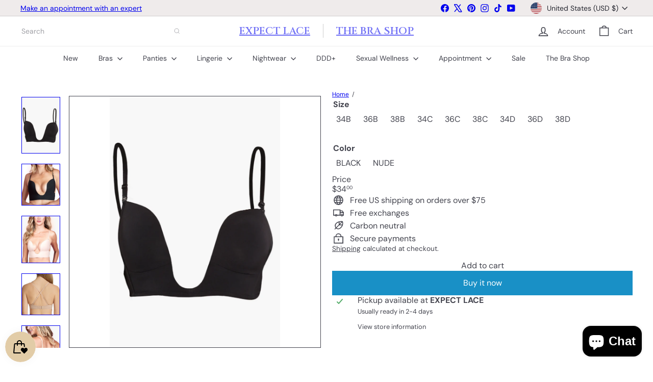

--- FILE ---
content_type: text/javascript; charset=utf-8
request_url: https://expectlace.com/products/fashion-forms-seamless-u-plunge-bra.js?
body_size: 1378
content:
{"id":2181394169920,"title":"SEAMLESS U PLUNGE BRA","handle":"fashion-forms-seamless-u-plunge-bra","description":"\u003cul class=\"reset-font\" data-auto=\"product-description-bullets\"\u003e\n\u003cli\u003eConvertible straps allow you to switch between traditional straps, criss-cross, and halter\u003c\/li\u003e\n\u003cli\u003eWireless plunge contour cups\u003c\/li\u003e\n\u003cli\u003eNot made for full coverage but will boost cleavage by pushing the breast toward the center of the body\u003c\/li\u003e\n\u003cli\u003eDouble back hook-and-eye closure\u003c\/li\u003e\n\u003cli\u003eNylon\/spandex\u003c\/li\u003e\n\u003cli\u003eHand wash\u003c\/li\u003e\n\u003c\/ul\u003e","published_at":"2019-01-05T12:35:12-05:00","created_at":"2019-01-05T12:35:12-05:00","vendor":"FASHION FORMS","type":"ACCESSORIES","tags":["34B","34C","34D","36B","36C","36D","38B","38C","38D","BLACK","NUDE","spo-default","spo-disabled"],"price":3400,"price_min":3400,"price_max":3400,"available":true,"price_varies":false,"compare_at_price":null,"compare_at_price_min":0,"compare_at_price_max":0,"compare_at_price_varies":false,"variants":[{"id":20625602281536,"title":"34B \/ BLACK","option1":"34B","option2":"BLACK","option3":null,"sku":"","requires_shipping":true,"taxable":false,"featured_image":{"id":46307792224536,"product_id":2181394169920,"position":1,"created_at":"2024-08-08T12:15:03-04:00","updated_at":"2024-08-08T12:15:05-04:00","alt":null,"width":740,"height":1088,"src":"https:\/\/cdn.shopify.com\/s\/files\/1\/0034\/5253\/4848\/files\/Screenshot_2024-08-08_121358.png?v=1723133705","variant_ids":[20625000890432,20625602216000,20625602281536,20625602347072,20625602445376,20625602510912]},"available":false,"name":"SEAMLESS U PLUNGE BRA - 34B \/ BLACK","public_title":"34B \/ BLACK","options":["34B","BLACK"],"price":3400,"weight":0,"compare_at_price":null,"inventory_management":"shopify","barcode":"02281536","featured_media":{"alt":null,"id":38975116116248,"position":1,"preview_image":{"aspect_ratio":0.68,"height":1088,"width":740,"src":"https:\/\/cdn.shopify.com\/s\/files\/1\/0034\/5253\/4848\/files\/Screenshot_2024-08-08_121358.png?v=1723133705"}},"requires_selling_plan":false,"selling_plan_allocations":[]},{"id":20625602904128,"title":"34B \/ NUDE","option1":"34B","option2":"NUDE","option3":null,"sku":"","requires_shipping":true,"taxable":false,"featured_image":{"id":7113291563072,"product_id":2181394169920,"position":3,"created_at":"2019-01-09T14:13:06-05:00","updated_at":"2024-08-08T12:40:30-04:00","alt":"FASHION FORMS SEAMLESS U PLUNGE BRA - Expect Lace","width":416,"height":515,"src":"https:\/\/cdn.shopify.com\/s\/files\/1\/0034\/5253\/4848\/products\/Screen_Shot_2019-01-09_at_2.10.53_PM.png?v=1723135230","variant_ids":[20625602773056,20625602838592,20625602904128,20625603002432,20625603035200,20625603100736,20625603199040,20625603297344,20625603330112]},"available":false,"name":"SEAMLESS U PLUNGE BRA - 34B \/ NUDE","public_title":"34B \/ NUDE","options":["34B","NUDE"],"price":3400,"weight":0,"compare_at_price":null,"inventory_management":"shopify","barcode":"02904128","featured_media":{"alt":"FASHION FORMS SEAMLESS U PLUNGE BRA - Expect Lace","id":4372309114947,"position":3,"preview_image":{"aspect_ratio":0.808,"height":515,"width":416,"src":"https:\/\/cdn.shopify.com\/s\/files\/1\/0034\/5253\/4848\/products\/Screen_Shot_2019-01-09_at_2.10.53_PM.png?v=1723135230"}},"requires_selling_plan":false,"selling_plan_allocations":[]},{"id":20625603199040,"title":"36B \/ NUDE","option1":"36B","option2":"NUDE","option3":null,"sku":"","requires_shipping":true,"taxable":false,"featured_image":{"id":7113291563072,"product_id":2181394169920,"position":3,"created_at":"2019-01-09T14:13:06-05:00","updated_at":"2024-08-08T12:40:30-04:00","alt":"FASHION FORMS SEAMLESS U PLUNGE BRA - Expect Lace","width":416,"height":515,"src":"https:\/\/cdn.shopify.com\/s\/files\/1\/0034\/5253\/4848\/products\/Screen_Shot_2019-01-09_at_2.10.53_PM.png?v=1723135230","variant_ids":[20625602773056,20625602838592,20625602904128,20625603002432,20625603035200,20625603100736,20625603199040,20625603297344,20625603330112]},"available":false,"name":"SEAMLESS U PLUNGE BRA - 36B \/ NUDE","public_title":"36B \/ NUDE","options":["36B","NUDE"],"price":3400,"weight":0,"compare_at_price":null,"inventory_management":"shopify","barcode":"765942248414","featured_media":{"alt":"FASHION FORMS SEAMLESS U PLUNGE BRA - Expect Lace","id":4372309114947,"position":3,"preview_image":{"aspect_ratio":0.808,"height":515,"width":416,"src":"https:\/\/cdn.shopify.com\/s\/files\/1\/0034\/5253\/4848\/products\/Screen_Shot_2019-01-09_at_2.10.53_PM.png?v=1723135230"}},"requires_selling_plan":false,"selling_plan_allocations":[]},{"id":20625602347072,"title":"38B \/ BLACK","option1":"38B","option2":"BLACK","option3":null,"sku":"","requires_shipping":true,"taxable":false,"featured_image":{"id":46307792224536,"product_id":2181394169920,"position":1,"created_at":"2024-08-08T12:15:03-04:00","updated_at":"2024-08-08T12:15:05-04:00","alt":null,"width":740,"height":1088,"src":"https:\/\/cdn.shopify.com\/s\/files\/1\/0034\/5253\/4848\/files\/Screenshot_2024-08-08_121358.png?v=1723133705","variant_ids":[20625000890432,20625602216000,20625602281536,20625602347072,20625602445376,20625602510912]},"available":true,"name":"SEAMLESS U PLUNGE BRA - 38B \/ BLACK","public_title":"38B \/ BLACK","options":["38B","BLACK"],"price":3400,"weight":0,"compare_at_price":null,"inventory_management":"shopify","barcode":"765942269105","featured_media":{"alt":null,"id":38975116116248,"position":1,"preview_image":{"aspect_ratio":0.68,"height":1088,"width":740,"src":"https:\/\/cdn.shopify.com\/s\/files\/1\/0034\/5253\/4848\/files\/Screenshot_2024-08-08_121358.png?v=1723133705"}},"requires_selling_plan":false,"selling_plan_allocations":[]},{"id":20625603002432,"title":"38B \/ NUDE","option1":"38B","option2":"NUDE","option3":null,"sku":"","requires_shipping":true,"taxable":false,"featured_image":{"id":7113291563072,"product_id":2181394169920,"position":3,"created_at":"2019-01-09T14:13:06-05:00","updated_at":"2024-08-08T12:40:30-04:00","alt":"FASHION FORMS SEAMLESS U PLUNGE BRA - Expect Lace","width":416,"height":515,"src":"https:\/\/cdn.shopify.com\/s\/files\/1\/0034\/5253\/4848\/products\/Screen_Shot_2019-01-09_at_2.10.53_PM.png?v=1723135230","variant_ids":[20625602773056,20625602838592,20625602904128,20625603002432,20625603035200,20625603100736,20625603199040,20625603297344,20625603330112]},"available":true,"name":"SEAMLESS U PLUNGE BRA - 38B \/ NUDE","public_title":"38B \/ NUDE","options":["38B","NUDE"],"price":3400,"weight":0,"compare_at_price":null,"inventory_management":"shopify","barcode":"765942248445","featured_media":{"alt":"FASHION FORMS SEAMLESS U PLUNGE BRA - Expect Lace","id":4372309114947,"position":3,"preview_image":{"aspect_ratio":0.808,"height":515,"width":416,"src":"https:\/\/cdn.shopify.com\/s\/files\/1\/0034\/5253\/4848\/products\/Screen_Shot_2019-01-09_at_2.10.53_PM.png?v=1723135230"}},"requires_selling_plan":false,"selling_plan_allocations":[]},{"id":20625602216000,"title":"34C \/ BLACK","option1":"34C","option2":"BLACK","option3":null,"sku":"","requires_shipping":true,"taxable":false,"featured_image":{"id":46307792224536,"product_id":2181394169920,"position":1,"created_at":"2024-08-08T12:15:03-04:00","updated_at":"2024-08-08T12:15:05-04:00","alt":null,"width":740,"height":1088,"src":"https:\/\/cdn.shopify.com\/s\/files\/1\/0034\/5253\/4848\/files\/Screenshot_2024-08-08_121358.png?v=1723133705","variant_ids":[20625000890432,20625602216000,20625602281536,20625602347072,20625602445376,20625602510912]},"available":true,"name":"SEAMLESS U PLUNGE BRA - 34C \/ BLACK","public_title":"34C \/ BLACK","options":["34C","BLACK"],"price":3400,"weight":0,"compare_at_price":null,"inventory_management":"shopify","barcode":"765942269051","featured_media":{"alt":null,"id":38975116116248,"position":1,"preview_image":{"aspect_ratio":0.68,"height":1088,"width":740,"src":"https:\/\/cdn.shopify.com\/s\/files\/1\/0034\/5253\/4848\/files\/Screenshot_2024-08-08_121358.png?v=1723133705"}},"requires_selling_plan":false,"selling_plan_allocations":[]},{"id":20625602838592,"title":"34C \/ NUDE","option1":"34C","option2":"NUDE","option3":null,"sku":"","requires_shipping":true,"taxable":false,"featured_image":{"id":7113291563072,"product_id":2181394169920,"position":3,"created_at":"2019-01-09T14:13:06-05:00","updated_at":"2024-08-08T12:40:30-04:00","alt":"FASHION FORMS SEAMLESS U PLUNGE BRA - Expect Lace","width":416,"height":515,"src":"https:\/\/cdn.shopify.com\/s\/files\/1\/0034\/5253\/4848\/products\/Screen_Shot_2019-01-09_at_2.10.53_PM.png?v=1723135230","variant_ids":[20625602773056,20625602838592,20625602904128,20625603002432,20625603035200,20625603100736,20625603199040,20625603297344,20625603330112]},"available":true,"name":"SEAMLESS U PLUNGE BRA - 34C \/ NUDE","public_title":"34C \/ NUDE","options":["34C","NUDE"],"price":3400,"weight":0,"compare_at_price":null,"inventory_management":"shopify","barcode":"765942248407","featured_media":{"alt":"FASHION FORMS SEAMLESS U PLUNGE BRA - Expect Lace","id":4372309114947,"position":3,"preview_image":{"aspect_ratio":0.808,"height":515,"width":416,"src":"https:\/\/cdn.shopify.com\/s\/files\/1\/0034\/5253\/4848\/products\/Screen_Shot_2019-01-09_at_2.10.53_PM.png?v=1723135230"}},"requires_selling_plan":false,"selling_plan_allocations":[]},{"id":20625603297344,"title":"36C \/ NUDE","option1":"36C","option2":"NUDE","option3":null,"sku":"","requires_shipping":true,"taxable":false,"featured_image":{"id":7113291563072,"product_id":2181394169920,"position":3,"created_at":"2019-01-09T14:13:06-05:00","updated_at":"2024-08-08T12:40:30-04:00","alt":"FASHION FORMS SEAMLESS U PLUNGE BRA - Expect Lace","width":416,"height":515,"src":"https:\/\/cdn.shopify.com\/s\/files\/1\/0034\/5253\/4848\/products\/Screen_Shot_2019-01-09_at_2.10.53_PM.png?v=1723135230","variant_ids":[20625602773056,20625602838592,20625602904128,20625603002432,20625603035200,20625603100736,20625603199040,20625603297344,20625603330112]},"available":true,"name":"SEAMLESS U PLUNGE BRA - 36C \/ NUDE","public_title":"36C \/ NUDE","options":["36C","NUDE"],"price":3400,"weight":0,"compare_at_price":null,"inventory_management":"shopify","barcode":"765942248421","featured_media":{"alt":"FASHION FORMS SEAMLESS U PLUNGE BRA - Expect Lace","id":4372309114947,"position":3,"preview_image":{"aspect_ratio":0.808,"height":515,"width":416,"src":"https:\/\/cdn.shopify.com\/s\/files\/1\/0034\/5253\/4848\/products\/Screen_Shot_2019-01-09_at_2.10.53_PM.png?v=1723135230"}},"requires_selling_plan":false,"selling_plan_allocations":[]},{"id":20625602445376,"title":"38C \/ BLACK","option1":"38C","option2":"BLACK","option3":null,"sku":"","requires_shipping":true,"taxable":false,"featured_image":{"id":46307792224536,"product_id":2181394169920,"position":1,"created_at":"2024-08-08T12:15:03-04:00","updated_at":"2024-08-08T12:15:05-04:00","alt":null,"width":740,"height":1088,"src":"https:\/\/cdn.shopify.com\/s\/files\/1\/0034\/5253\/4848\/files\/Screenshot_2024-08-08_121358.png?v=1723133705","variant_ids":[20625000890432,20625602216000,20625602281536,20625602347072,20625602445376,20625602510912]},"available":true,"name":"SEAMLESS U PLUNGE BRA - 38C \/ BLACK","public_title":"38C \/ BLACK","options":["38C","BLACK"],"price":3400,"weight":0,"compare_at_price":null,"inventory_management":"shopify","barcode":"765942269112","featured_media":{"alt":null,"id":38975116116248,"position":1,"preview_image":{"aspect_ratio":0.68,"height":1088,"width":740,"src":"https:\/\/cdn.shopify.com\/s\/files\/1\/0034\/5253\/4848\/files\/Screenshot_2024-08-08_121358.png?v=1723133705"}},"requires_selling_plan":false,"selling_plan_allocations":[]},{"id":20625603035200,"title":"38C \/ NUDE","option1":"38C","option2":"NUDE","option3":null,"sku":"","requires_shipping":true,"taxable":false,"featured_image":{"id":7113291563072,"product_id":2181394169920,"position":3,"created_at":"2019-01-09T14:13:06-05:00","updated_at":"2024-08-08T12:40:30-04:00","alt":"FASHION FORMS SEAMLESS U PLUNGE BRA - Expect Lace","width":416,"height":515,"src":"https:\/\/cdn.shopify.com\/s\/files\/1\/0034\/5253\/4848\/products\/Screen_Shot_2019-01-09_at_2.10.53_PM.png?v=1723135230","variant_ids":[20625602773056,20625602838592,20625602904128,20625603002432,20625603035200,20625603100736,20625603199040,20625603297344,20625603330112]},"available":false,"name":"SEAMLESS U PLUNGE BRA - 38C \/ NUDE","public_title":"38C \/ NUDE","options":["38C","NUDE"],"price":3400,"weight":0,"compare_at_price":null,"inventory_management":"shopify","barcode":"03035200","featured_media":{"alt":"FASHION FORMS SEAMLESS U PLUNGE BRA - Expect Lace","id":4372309114947,"position":3,"preview_image":{"aspect_ratio":0.808,"height":515,"width":416,"src":"https:\/\/cdn.shopify.com\/s\/files\/1\/0034\/5253\/4848\/products\/Screen_Shot_2019-01-09_at_2.10.53_PM.png?v=1723135230"}},"requires_selling_plan":false,"selling_plan_allocations":[]},{"id":20625602510912,"title":"34D \/ BLACK","option1":"34D","option2":"BLACK","option3":null,"sku":"","requires_shipping":true,"taxable":false,"featured_image":{"id":46307792224536,"product_id":2181394169920,"position":1,"created_at":"2024-08-08T12:15:03-04:00","updated_at":"2024-08-08T12:15:05-04:00","alt":null,"width":740,"height":1088,"src":"https:\/\/cdn.shopify.com\/s\/files\/1\/0034\/5253\/4848\/files\/Screenshot_2024-08-08_121358.png?v=1723133705","variant_ids":[20625000890432,20625602216000,20625602281536,20625602347072,20625602445376,20625602510912]},"available":false,"name":"SEAMLESS U PLUNGE BRA - 34D \/ BLACK","public_title":"34D \/ BLACK","options":["34D","BLACK"],"price":3400,"weight":0,"compare_at_price":null,"inventory_management":"shopify","barcode":"02510912","featured_media":{"alt":null,"id":38975116116248,"position":1,"preview_image":{"aspect_ratio":0.68,"height":1088,"width":740,"src":"https:\/\/cdn.shopify.com\/s\/files\/1\/0034\/5253\/4848\/files\/Screenshot_2024-08-08_121358.png?v=1723133705"}},"requires_selling_plan":false,"selling_plan_allocations":[]},{"id":20625603100736,"title":"34D \/ NUDE","option1":"34D","option2":"NUDE","option3":null,"sku":"","requires_shipping":true,"taxable":false,"featured_image":{"id":7113291563072,"product_id":2181394169920,"position":3,"created_at":"2019-01-09T14:13:06-05:00","updated_at":"2024-08-08T12:40:30-04:00","alt":"FASHION FORMS SEAMLESS U PLUNGE BRA - Expect Lace","width":416,"height":515,"src":"https:\/\/cdn.shopify.com\/s\/files\/1\/0034\/5253\/4848\/products\/Screen_Shot_2019-01-09_at_2.10.53_PM.png?v=1723135230","variant_ids":[20625602773056,20625602838592,20625602904128,20625603002432,20625603035200,20625603100736,20625603199040,20625603297344,20625603330112]},"available":false,"name":"SEAMLESS U PLUNGE BRA - 34D \/ NUDE","public_title":"34D \/ NUDE","options":["34D","NUDE"],"price":3400,"weight":0,"compare_at_price":null,"inventory_management":"shopify","barcode":"765942249114","featured_media":{"alt":"FASHION FORMS SEAMLESS U PLUNGE BRA - Expect Lace","id":4372309114947,"position":3,"preview_image":{"aspect_ratio":0.808,"height":515,"width":416,"src":"https:\/\/cdn.shopify.com\/s\/files\/1\/0034\/5253\/4848\/products\/Screen_Shot_2019-01-09_at_2.10.53_PM.png?v=1723135230"}},"requires_selling_plan":false,"selling_plan_allocations":[]},{"id":20625603330112,"title":"36D \/ NUDE","option1":"36D","option2":"NUDE","option3":null,"sku":"","requires_shipping":true,"taxable":false,"featured_image":{"id":7113291563072,"product_id":2181394169920,"position":3,"created_at":"2019-01-09T14:13:06-05:00","updated_at":"2024-08-08T12:40:30-04:00","alt":"FASHION FORMS SEAMLESS U PLUNGE BRA - Expect Lace","width":416,"height":515,"src":"https:\/\/cdn.shopify.com\/s\/files\/1\/0034\/5253\/4848\/products\/Screen_Shot_2019-01-09_at_2.10.53_PM.png?v=1723135230","variant_ids":[20625602773056,20625602838592,20625602904128,20625603002432,20625603035200,20625603100736,20625603199040,20625603297344,20625603330112]},"available":true,"name":"SEAMLESS U PLUNGE BRA - 36D \/ NUDE","public_title":"36D \/ NUDE","options":["36D","NUDE"],"price":3400,"weight":0,"compare_at_price":null,"inventory_management":"shopify","barcode":"765942248438","featured_media":{"alt":"FASHION FORMS SEAMLESS U PLUNGE BRA - Expect Lace","id":4372309114947,"position":3,"preview_image":{"aspect_ratio":0.808,"height":515,"width":416,"src":"https:\/\/cdn.shopify.com\/s\/files\/1\/0034\/5253\/4848\/products\/Screen_Shot_2019-01-09_at_2.10.53_PM.png?v=1723135230"}},"requires_selling_plan":false,"selling_plan_allocations":[]},{"id":20625000890432,"title":"38D \/ BLACK","option1":"38D","option2":"BLACK","option3":null,"sku":"","requires_shipping":true,"taxable":false,"featured_image":{"id":46307792224536,"product_id":2181394169920,"position":1,"created_at":"2024-08-08T12:15:03-04:00","updated_at":"2024-08-08T12:15:05-04:00","alt":null,"width":740,"height":1088,"src":"https:\/\/cdn.shopify.com\/s\/files\/1\/0034\/5253\/4848\/files\/Screenshot_2024-08-08_121358.png?v=1723133705","variant_ids":[20625000890432,20625602216000,20625602281536,20625602347072,20625602445376,20625602510912]},"available":true,"name":"SEAMLESS U PLUNGE BRA - 38D \/ BLACK","public_title":"38D \/ BLACK","options":["38D","BLACK"],"price":3400,"weight":0,"compare_at_price":null,"inventory_management":"shopify","barcode":"765942269129","featured_media":{"alt":null,"id":38975116116248,"position":1,"preview_image":{"aspect_ratio":0.68,"height":1088,"width":740,"src":"https:\/\/cdn.shopify.com\/s\/files\/1\/0034\/5253\/4848\/files\/Screenshot_2024-08-08_121358.png?v=1723133705"}},"requires_selling_plan":false,"selling_plan_allocations":[]},{"id":20625602773056,"title":"38D \/ NUDE","option1":"38D","option2":"NUDE","option3":null,"sku":"","requires_shipping":true,"taxable":false,"featured_image":{"id":7113291563072,"product_id":2181394169920,"position":3,"created_at":"2019-01-09T14:13:06-05:00","updated_at":"2024-08-08T12:40:30-04:00","alt":"FASHION FORMS SEAMLESS U PLUNGE BRA - Expect Lace","width":416,"height":515,"src":"https:\/\/cdn.shopify.com\/s\/files\/1\/0034\/5253\/4848\/products\/Screen_Shot_2019-01-09_at_2.10.53_PM.png?v=1723135230","variant_ids":[20625602773056,20625602838592,20625602904128,20625603002432,20625603035200,20625603100736,20625603199040,20625603297344,20625603330112]},"available":true,"name":"SEAMLESS U PLUNGE BRA - 38D \/ NUDE","public_title":"38D \/ NUDE","options":["38D","NUDE"],"price":3400,"weight":0,"compare_at_price":null,"inventory_management":"shopify","barcode":"765942249121","featured_media":{"alt":"FASHION FORMS SEAMLESS U PLUNGE BRA - Expect Lace","id":4372309114947,"position":3,"preview_image":{"aspect_ratio":0.808,"height":515,"width":416,"src":"https:\/\/cdn.shopify.com\/s\/files\/1\/0034\/5253\/4848\/products\/Screen_Shot_2019-01-09_at_2.10.53_PM.png?v=1723135230"}},"requires_selling_plan":false,"selling_plan_allocations":[]}],"images":["\/\/cdn.shopify.com\/s\/files\/1\/0034\/5253\/4848\/files\/Screenshot_2024-08-08_121358.png?v=1723133705","\/\/cdn.shopify.com\/s\/files\/1\/0034\/5253\/4848\/files\/fashion-forms-fas001-29678-acs-blk.webp?v=1723133703","\/\/cdn.shopify.com\/s\/files\/1\/0034\/5253\/4848\/products\/Screen_Shot_2019-01-09_at_2.10.53_PM.png?v=1723135230","\/\/cdn.shopify.com\/s\/files\/1\/0034\/5253\/4848\/files\/fashion-forms-fas001-29678-cs1.webp?v=1723133704","\/\/cdn.shopify.com\/s\/files\/1\/0034\/5253\/4848\/products\/Screen_Shot_2019-01-09_at_2.11.01_PM.png?v=1723133733","\/\/cdn.shopify.com\/s\/files\/1\/0034\/5253\/4848\/files\/fashion-forms-fas001-29678-bs.webp?v=1723133704"],"featured_image":"\/\/cdn.shopify.com\/s\/files\/1\/0034\/5253\/4848\/files\/Screenshot_2024-08-08_121358.png?v=1723133705","options":[{"name":"Size","position":1,"values":["34B","36B","38B","34C","36C","38C","34D","36D","38D"]},{"name":"Color","position":2,"values":["BLACK","NUDE"]}],"url":"\/products\/fashion-forms-seamless-u-plunge-bra","media":[{"alt":null,"id":38975116116248,"position":1,"preview_image":{"aspect_ratio":0.68,"height":1088,"width":740,"src":"https:\/\/cdn.shopify.com\/s\/files\/1\/0034\/5253\/4848\/files\/Screenshot_2024-08-08_121358.png?v=1723133705"},"aspect_ratio":0.68,"height":1088,"media_type":"image","src":"https:\/\/cdn.shopify.com\/s\/files\/1\/0034\/5253\/4848\/files\/Screenshot_2024-08-08_121358.png?v=1723133705","width":740},{"alt":null,"id":38975116017944,"position":2,"preview_image":{"aspect_ratio":0.917,"height":1020,"width":935,"src":"https:\/\/cdn.shopify.com\/s\/files\/1\/0034\/5253\/4848\/files\/fashion-forms-fas001-29678-acs-blk.webp?v=1723133703"},"aspect_ratio":0.917,"height":1020,"media_type":"image","src":"https:\/\/cdn.shopify.com\/s\/files\/1\/0034\/5253\/4848\/files\/fashion-forms-fas001-29678-acs-blk.webp?v=1723133703","width":935},{"alt":"FASHION FORMS SEAMLESS U PLUNGE BRA - Expect Lace","id":4372309114947,"position":3,"preview_image":{"aspect_ratio":0.808,"height":515,"width":416,"src":"https:\/\/cdn.shopify.com\/s\/files\/1\/0034\/5253\/4848\/products\/Screen_Shot_2019-01-09_at_2.10.53_PM.png?v=1723135230"},"aspect_ratio":0.808,"height":515,"media_type":"image","src":"https:\/\/cdn.shopify.com\/s\/files\/1\/0034\/5253\/4848\/products\/Screen_Shot_2019-01-09_at_2.10.53_PM.png?v=1723135230","width":416},{"alt":null,"id":38975115985176,"position":4,"preview_image":{"aspect_ratio":0.917,"height":1020,"width":935,"src":"https:\/\/cdn.shopify.com\/s\/files\/1\/0034\/5253\/4848\/files\/fashion-forms-fas001-29678-cs1.webp?v=1723133704"},"aspect_ratio":0.917,"height":1020,"media_type":"image","src":"https:\/\/cdn.shopify.com\/s\/files\/1\/0034\/5253\/4848\/files\/fashion-forms-fas001-29678-cs1.webp?v=1723133704","width":935},{"alt":"FASHION FORMS SEAMLESS U PLUNGE BRA - Expect Lace","id":4372309246019,"position":5,"preview_image":{"aspect_ratio":0.798,"height":524,"width":418,"src":"https:\/\/cdn.shopify.com\/s\/files\/1\/0034\/5253\/4848\/products\/Screen_Shot_2019-01-09_at_2.11.01_PM.png?v=1723133733"},"aspect_ratio":0.798,"height":524,"media_type":"image","src":"https:\/\/cdn.shopify.com\/s\/files\/1\/0034\/5253\/4848\/products\/Screen_Shot_2019-01-09_at_2.11.01_PM.png?v=1723133733","width":418},{"alt":null,"id":38975116050712,"position":6,"preview_image":{"aspect_ratio":0.917,"height":1020,"width":935,"src":"https:\/\/cdn.shopify.com\/s\/files\/1\/0034\/5253\/4848\/files\/fashion-forms-fas001-29678-bs.webp?v=1723133704"},"aspect_ratio":0.917,"height":1020,"media_type":"image","src":"https:\/\/cdn.shopify.com\/s\/files\/1\/0034\/5253\/4848\/files\/fashion-forms-fas001-29678-bs.webp?v=1723133704","width":935}],"requires_selling_plan":false,"selling_plan_groups":[]}

--- FILE ---
content_type: text/javascript
request_url: https://expectlace.com/cdn/shop/t/39/assets/header.close-cart.js?v=111774689337820112111767719021
body_size: -614
content:
import{EVENTS}from"util.events";class CloseCart extends HTMLElement{connectedCallback(){this.abortController=new AbortController,this.cartCloseButton=document.querySelector(".js-close-header-cart"),this.cartCloseButton&&this.cartCloseButton.addEventListener("click",this.handleClick.bind(this),{signal:this.abortController.signal})}handleClick(evt){evt.preventDefault(),evt.target.dispatchEvent(new CustomEvent(EVENTS.cartClose,{bubbles:!0}))}disconnectedCallback(){this.abortController.abort()}}customElements.define("close-cart",CloseCart);
//# sourceMappingURL=/cdn/shop/t/39/assets/header.close-cart.js.map?v=111774689337820112111767719021


--- FILE ---
content_type: text/javascript
request_url: https://expectlace.com/cdn/shop/t/39/assets/util.editor-events.js?v=99040249503335390211767719099
body_size: -307
content:
export const ThemeEditorEventHandlerMixin=Base=>class extends Base{connectedCallback(){Shopify.designMode&&(this.boundEventMap=this.createThemeEditorEventMap(),Object.entries(this.boundEventMap).forEach(([event,boundHandler])=>{(event.includes("section")?document:this).addEventListener(event,boundHandler)}),typeof this.onSectionLoad=="function"&&this.onSectionLoad())}disconnectedCallback(){if(Shopify.designMode){const eventMap=this.boundEventMap||{};Object.entries(eventMap).forEach(([event,boundHandler])=>{event.includes("section")&&document.removeEventListener(event,boundHandler)}),typeof this.onSectionUnload=="function"&&this.onSectionUnload()}}createThemeEditorEventMap(){return["shopify:section:select","shopify:section:deselect","shopify:section:reorder","shopify:block:select","shopify:block:deselect"].reduce((acc,eventName)=>{const methodName=this.convertEventToMethodName(eventName);return typeof this[methodName]=="function"&&(acc[eventName]=this.createEventBoundHandler(this[methodName])),acc},{})}convertEventToMethodName(eventName){const capitalize=str=>str.charAt(0).toUpperCase()+str.slice(1);return`on${eventName.split(":").slice(1).map(capitalize).join("")}`}createEventBoundHandler(handler){return event=>{event.detail&&event.detail.sectionId===this.sectionId&&handler.call(this,event)}}};
//# sourceMappingURL=/cdn/shop/t/39/assets/util.editor-events.js.map?v=99040249503335390211767719099
